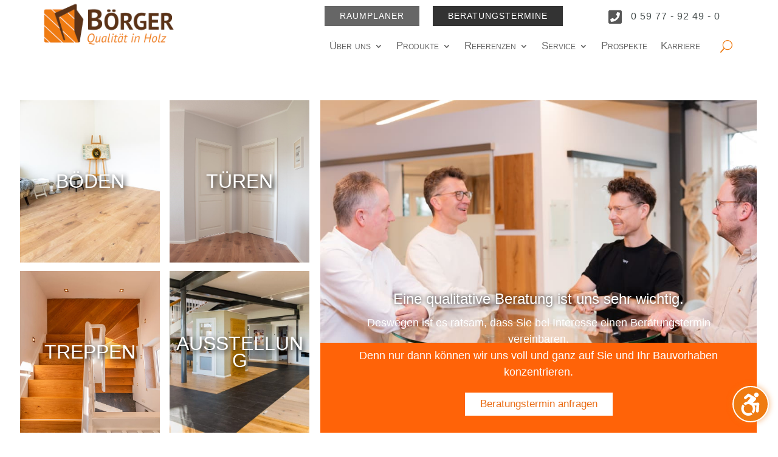

--- FILE ---
content_type: text/css
request_url: https://www.boerger-holz.de/wp-content/et-cache/987493132/et-core-unified-987493132.min.css?ver=1769329660
body_size: -1053
content:
.el-testimonial-content-wrapper{padding-left:25px;padding-right:25px}@media screen and (min-width:981px){.cookie-box{margin-left:2%!Important;margin-right:2%!Important}}@media screen and (min-width:981px){.cookie-preference{margin-left:2%!Important;margin-right:2%!Important}}.ds-vertical-align{display:flex;flex-direction:column;justify-content:center}.ds-bottom-align{display:flex;flex-direction:column;justify-content:flex-end}.dipi-tooltip-desc{margin:15px 0px 25px 0px}.divi-mobile-menu{z-index:999999999!important}.dm-circle-expand #dm-menu.nav li.menu-item-has-children{margin:5px 0!important}.et_pb_blurb_description{visibility:hidden!important}

--- FILE ---
content_type: text/css
request_url: https://www.boerger-holz.de/wp-content/et-cache/987493132/et-core-unified-tb-6648-tb-6649-deferred-987493132.min.css?ver=1769329664
body_size: 859
content:
div.et_pb_section.et_pb_section_0_tb_footer,div.et_pb_section.et_pb_section_1_tb_footer{background-image:radial-gradient(circle at top left,#222222 0%,#666666 100%)!important}.et_pb_section_0_tb_footer{border-width:20px;border-color:#FFFFFF}.et_pb_section_0_tb_footer.et_pb_section{padding-top:100px;padding-bottom:100px}.et_pb_row_0_tb_footer,body #page-container .et-db #et-boc .et-l .et_pb_row_0_tb_footer.et_pb_row,body.et_pb_pagebuilder_layout.single #page-container #et-boc .et-l .et_pb_row_0_tb_footer.et_pb_row,body.et_pb_pagebuilder_layout.single.et_full_width_page #page-container #et-boc .et-l .et_pb_row_0_tb_footer.et_pb_row,.et_pb_row_1_tb_footer,body #page-container .et-db #et-boc .et-l .et_pb_row_1_tb_footer.et_pb_row,body.et_pb_pagebuilder_layout.single #page-container #et-boc .et-l .et_pb_row_1_tb_footer.et_pb_row,body.et_pb_pagebuilder_layout.single.et_full_width_page #page-container #et-boc .et-l .et_pb_row_1_tb_footer.et_pb_row{width:85%;max-width:85%}.et_pb_text_0_tb_footer{font-family:'Montserrat-Light',sans-serif;letter-spacing:3px;margin-bottom:10px!important}.et_pb_text_1_tb_footer{font-family:'Montserrat-Light',sans-serif;letter-spacing:3px}.et_pb_social_media_follow_0_tb_footer li a.icon:before{font-size:12px;line-height:24px;height:24px;width:24px}.et_pb_social_media_follow_0_tb_footer li a.icon{height:24px;width:24px}.et_pb_text_2_tb_footer{font-family:'Montserrat-Light',sans-serif;letter-spacing:3px;border-left-width:1px;border-left-color:#FFFFFF;padding-left:20px!important}.et_pb_text_3_tb_footer{font-family:'Montserrat-Light',sans-serif;letter-spacing:3px;margin-bottom:20px!important}.et_pb_text_8_tb_footer h3,.et_pb_text_3_tb_footer h2,.et_pb_text_3_tb_footer h3{font-family:'Montserrat-Light',sans-serif;font-size:20px}.et_pb_text_3_tb_footer h6{font-size:10px;letter-spacing:3px;line-height:1.1em}.et_pb_text_4_tb_footer{font-family:'Montserrat-Light',sans-serif;letter-spacing:3px;margin-top:-5px!important;margin-bottom:20px!important}.et_pb_text_9_tb_footer h2,.et_pb_text_4_tb_footer h2{font-family:'Montserrat-Thin Upload',sans-serif;text-transform:uppercase;font-size:16px;letter-spacing:5px}.et_pb_text_4_tb_footer h6{font-family:'Montserrat-Regular',sans-serif;font-size:10px;letter-spacing:3px;line-height:1.1em}.et_pb_section_1_tb_footer{border-width:10px;border-color:#FFFFFF}.et_pb_section_1_tb_footer.et_pb_section{padding-top:100px;padding-bottom:50px}.et_pb_section_1_tb_footer.section_has_divider.et_pb_bottom_divider .et_pb_bottom_inside_divider{background-image:url([data-uri]);background-size:cover;background-position-x:center;bottom:0;height:20px;z-index:1;transform:scale(1,1)}.et_pb_text_5_tb_footer{font-family:'Montserrat-Light',sans-serif;letter-spacing:1px;margin-bottom:10px!important}.et_pb_text_6_tb_footer{font-family:'Montserrat-Light',sans-serif;letter-spacing:1px}.et_pb_text_7_tb_footer{font-family:'Montserrat-Light',sans-serif;letter-spacing:1px;border-left-color:#FFFFFF}.et_pb_text_8_tb_footer{font-family:'Montserrat-Light',sans-serif;font-size:12px;letter-spacing:3px;margin-bottom:20px!important;width:280px;max-width:500px}.et_pb_text_8_tb_footer h2{font-family:'Montserrat-Light',sans-serif;font-size:18px}.et_pb_text_9_tb_footer h6,.et_pb_text_8_tb_footer h6{font-family:'Montserrat-Light Upload',sans-serif;font-size:12px;letter-spacing:3px;line-height:1.3em}.et_pb_text_9_tb_footer{font-family:'Montserrat-Light',sans-serif;font-size:12px;letter-spacing:3px;margin-top:-5px!important;margin-bottom:20px!important;width:280px;max-width:500px}ul.et_pb_social_media_follow_1_tb_footer{padding-top:30px!important}.et_pb_social_media_follow_1_tb_footer li a.icon:before{font-size:14px;line-height:28px;height:28px;width:28px}.et_pb_social_media_follow_1_tb_footer li a.icon{height:28px;width:28px}.et_pb_social_media_follow_network_0_tb_footer a.icon,.et_pb_social_media_follow_network_5_tb_footer a.icon{background-color:#4285f4!important}.et_pb_social_media_follow_network_6_tb_footer a.icon,.et_pb_social_media_follow_network_1_tb_footer a.icon{background-color:#ea2c59!important}.et_pb_social_media_follow_network_7_tb_footer a.icon,.et_pb_social_media_follow_network_2_tb_footer a.icon{background-color:#3b5998!important}.et_pb_social_media_follow_network_3_tb_footer a.icon,.et_pb_social_media_follow_network_8_tb_footer a.icon{background-color:#cb2027!important}.et_pb_social_media_follow_network_9_tb_footer a.icon,.et_pb_social_media_follow_network_4_tb_footer a.icon{background-color:#a82400!important}.et_pb_text_8_tb_footer.et_pb_module,.et_pb_text_9_tb_footer.et_pb_module{margin-left:auto!important;margin-right:auto!important}@media only screen and (min-width:981px){.et_pb_section_1_tb_footer{display:none!important}}@media only screen and (max-width:980px){.et_pb_text_2_tb_footer{border-left-width:1px;border-left-color:#FFFFFF}.et_pb_text_7_tb_footer{border-left-color:#FFFFFF}.et_pb_text_8_tb_footer,.et_pb_text_9_tb_footer{font-size:12px}}@media only screen and (min-width:768px) and (max-width:980px){.et_pb_section_0_tb_footer{display:none!important}}@media only screen and (max-width:767px){.et_pb_section_0_tb_footer{display:none!important}.et_pb_text_2_tb_footer{border-left-width:1px;border-left-color:#FFFFFF}.et_pb_text_7_tb_footer{border-left-color:#FFFFFF}.et_pb_text_8_tb_footer,.et_pb_text_9_tb_footer{font-size:10px}}.et_pb_section_2.et_pb_section{background-color:#fcfcfc!important}.et_pb_section_2.section_has_divider.et_pb_top_divider .et_pb_top_inside_divider{background-image:url([data-uri]);background-size:cover;background-position-x:center;top:0;height:30px;z-index:1;transform:scale(1,-1)}.et_pb_row_4.et_pb_row{padding-top:10px!important;padding-bottom:10px!important;padding-top:10px;padding-bottom:10px}.et_pb_text_6 h2{font-family:'Montserrat-Black',sans-serif;text-transform:uppercase;font-size:50px}.et_pb_text_6{margin-bottom:0px!important}.et_pb_text_7{font-family:'Montserrat-Light',sans-serif;text-transform:uppercase;font-size:16px;letter-spacing:10px}.et_pb_row_5.et_pb_row{padding-top:0px!important;padding-top:0px}.et_pb_row_5,body #page-container .et-db #et-boc .et-l .et_pb_row_5.et_pb_row,body.et_pb_pagebuilder_layout.single #page-container #et-boc .et-l .et_pb_row_5.et_pb_row,body.et_pb_pagebuilder_layout.single.et_full_width_page #page-container #et-boc .et-l .et_pb_row_5.et_pb_row{width:90%;max-width:80%}.et_pb_divider_1:before{border-top-color:rgba(230,109,20,0.23)}.et_pb_section_3.et_pb_section{padding-top:100px}.et_pb_row_6.et_pb_row{padding-bottom:80px!important;padding-bottom:80px}.et_pb_row_6,body #page-container .et-db #et-boc .et-l .et_pb_row_6.et_pb_row,body.et_pb_pagebuilder_layout.single #page-container #et-boc .et-l .et_pb_row_6.et_pb_row,body.et_pb_pagebuilder_layout.single.et_full_width_page #page-container #et-boc .et-l .et_pb_row_6.et_pb_row{max-width:1480px}.et_pb_text_9 h1{font-family:'Montserrat-Black',sans-serif;font-size:4vw;line-height:0.9em;text-align:left}.et_pb_section_5.et_pb_section,.et_pb_section_7.et_pb_section,.et_pb_section_6.et_pb_section,.et_pb_section_4.et_pb_section{padding-top:0px;padding-bottom:0px;margin-right:3%;margin-left:3%}.et_pb_section_7,.et_pb_section_6,.et_pb_section_4,.et_pb_section_5{z-index:10;box-shadow:0px 2px 18px 2px rgba(0,0,0,0.3)}.et_pb_row_8,.et_pb_row_7{border-width:2px;border-color:#FFFFFF;box-shadow:0px 2px 18px 0px rgba(0,0,0,0.3)}.et_pb_row_9.et_pb_row,.et_pb_row_11.et_pb_row,.et_pb_row_10.et_pb_row,.et_pb_row_8.et_pb_row,.et_pb_row_7.et_pb_row{padding-top:0px!important;padding-bottom:0px!important;padding-top:0px;padding-bottom:0px}.et_pb_row_11,body #page-container .et-db #et-boc .et-l .et_pb_row_11.et_pb_row,body.et_pb_pagebuilder_layout.single #page-container #et-boc .et-l .et_pb_row_11.et_pb_row,body.et_pb_pagebuilder_layout.single.et_full_width_page #page-container #et-boc .et-l .et_pb_row_11.et_pb_row,.et_pb_row_7,body #page-container .et-db #et-boc .et-l .et_pb_row_7.et_pb_row,body.et_pb_pagebuilder_layout.single #page-container #et-boc .et-l .et_pb_row_7.et_pb_row,body.et_pb_pagebuilder_layout.single.et_full_width_page #page-container #et-boc .et-l .et_pb_row_7.et_pb_row,.et_pb_row_8,body #page-container .et-db #et-boc .et-l .et_pb_row_8.et_pb_row,body.et_pb_pagebuilder_layout.single #page-container #et-boc .et-l .et_pb_row_8.et_pb_row,body.et_pb_pagebuilder_layout.single.et_full_width_page #page-container #et-boc .et-l .et_pb_row_8.et_pb_row,.et_pb_row_10,body #page-container .et-db #et-boc .et-l .et_pb_row_10.et_pb_row,body.et_pb_pagebuilder_layout.single #page-container #et-boc .et-l .et_pb_row_10.et_pb_row,body.et_pb_pagebuilder_layout.single.et_full_width_page #page-container #et-boc .et-l .et_pb_row_10.et_pb_row,.et_pb_row_9,body #page-container .et-db #et-boc .et-l .et_pb_row_9.et_pb_row,body.et_pb_pagebuilder_layout.single #page-container #et-boc .et-l .et_pb_row_9.et_pb_row,body.et_pb_pagebuilder_layout.single.et_full_width_page #page-container #et-boc .et-l .et_pb_row_9.et_pb_row{width:100%;max-width:100%}.et_pb_text_23,.et_pb_text_24,.et_pb_text_22,.et_pb_text_16,.et_pb_text_25,.et_pb_text_21,.et_pb_text_20,.et_pb_text_26,.et_pb_text_19,.et_pb_text_17,.et_pb_text_10,.et_pb_text_18,.et_pb_text_13,.et_pb_text_11,.et_pb_text_15{font-family:'Montserrat-Black',sans-serif;font-size:1.6vw;text-shadow:0em 0em 0.3em #000000;border-width:2px;border-color:#FFFFFF;height:250px;min-height:200px;max-height:250px;padding-top:18%!important;padding-bottom:17%!important;transition:font-size 300ms ease 0ms,text-shadow 300ms ease 0ms}.et_pb_text_19:hover,.et_pb_text_25:hover,.et_pb_text_24:hover,.et_pb_text_11:hover,.et_pb_text_23:hover,.et_pb_text_12:hover,.et_pb_text_22:hover,.et_pb_text_21:hover,.et_pb_text_20:hover,.et_pb_text_15:hover,.et_pb_text_13:hover,.et_pb_text_26:hover,.et_pb_text_14:hover,.et_pb_text_18:hover,.et_pb_text_16:hover,.et_pb_text_17:hover,.et_pb_text_10:hover{font-size:1.7vw;text-shadow:0em 0em 0.3em rgba(0,0,0,0.65)}.et_pb_text_12,.et_pb_text_14{font-family:'Montserrat-Black',sans-serif;font-size:1.6vw;text-shadow:0em 0em 0.3em #000000;height:250px;min-height:200px;max-height:250px;padding-top:18%!important;padding-bottom:17%!important;transition:font-size 300ms ease 0ms,text-shadow 300ms ease 0ms}.et_pb_row_9,.et_pb_row_10,.et_pb_row_11{border-color:#FFFFFF;box-shadow:0px 2px 18px 0px rgba(0,0,0,0.3)}.et_pb_column_10{background-image:url(https://www.boerger-holz.de/wp-content/uploads/2023/03/referenzen_fussboeden4-1.jpg)}.et_pb_column_11{background-image:url(https://www.boerger-holz.de/wp-content/uploads/2023/03/referenzen_tueren2-1.jpg)}.et_pb_column_12{background-image:url(https://www.boerger-holz.de/wp-content/uploads/2023/03/referenzen_treppen2.jpg)}.et_pb_column_13{background-image:url(https://www.boerger-holz.de/wp-content/uploads/2023/03/produkte_fussboeden2.jpg)}.et_pb_column_14{background-image:url(https://www.boerger-holz.de/wp-content/uploads/2023/03/produkte_tueren1.jpg)}.et_pb_column_15{background-image:url(https://www.boerger-holz.de/wp-content/uploads/2023/03/produkte_treppen3.jpg)}.et_pb_column_16{background-image:url(https://www.boerger-holz.de/wp-content/uploads/2023/02/Ofenbank-und-Stufenanlage-in-Multiplex-Eiche-Markant-12-x-185-mm-711-a-farbig-vorgeoelt-strukturiert-und-farblos-nachgeoelt-1-mm-Fase-Mettingen-02.jpg)}.et_pb_column_17{background-image:url(https://www.boerger-holz.de/wp-content/uploads/2023/06/service_fachmontage-900x600px.jpg)}.et_pb_column_18{background-image:url(https://www.boerger-holz.de/wp-content/uploads/2023/06/service_eigenmontage-900x600px.jpg)}.et_pb_column_19{background-image:url(https://www.boerger-holz.de/wp-content/uploads/2023/03/service_pflegeanleitungen1.jpg)}.et_pb_column_20{background-image:url(https://www.boerger-holz.de/wp-content/uploads/2023/03/ueberuns_sw.jpg)}.et_pb_column_21{background-image:url(https://www.boerger-holz.de/wp-content/uploads/2023/03/ausstellung4.jpg)}.et_pb_column_22{background-image:url(https://www.boerger-holz.de/wp-content/uploads/2023/03/werkstatt.jpg)}.et_pb_column_23{background-image:url(https://www.boerger-holz.de/wp-content/uploads/2025/04/Boerger-Spelle.jpg)}.et_pb_column_24{background-image:url(https://www.boerger-holz.de/wp-content/uploads/2025/04/news-11.jpg)}.et_pb_column_25{background-image:url(https://www.boerger-holz.de/wp-content/uploads/2025/04/kundenstimmen1.jpg)}.et_pb_column_26{background-image:url(https://www.boerger-holz.de/wp-content/uploads/2023/03/anfahrt2.jpg)}@media only screen and (max-width:980px){.et_pb_text_9 h1{font-size:7vw}}@media only screen and (max-width:767px){.et_pb_text_9 h1{font-size:8vw}}